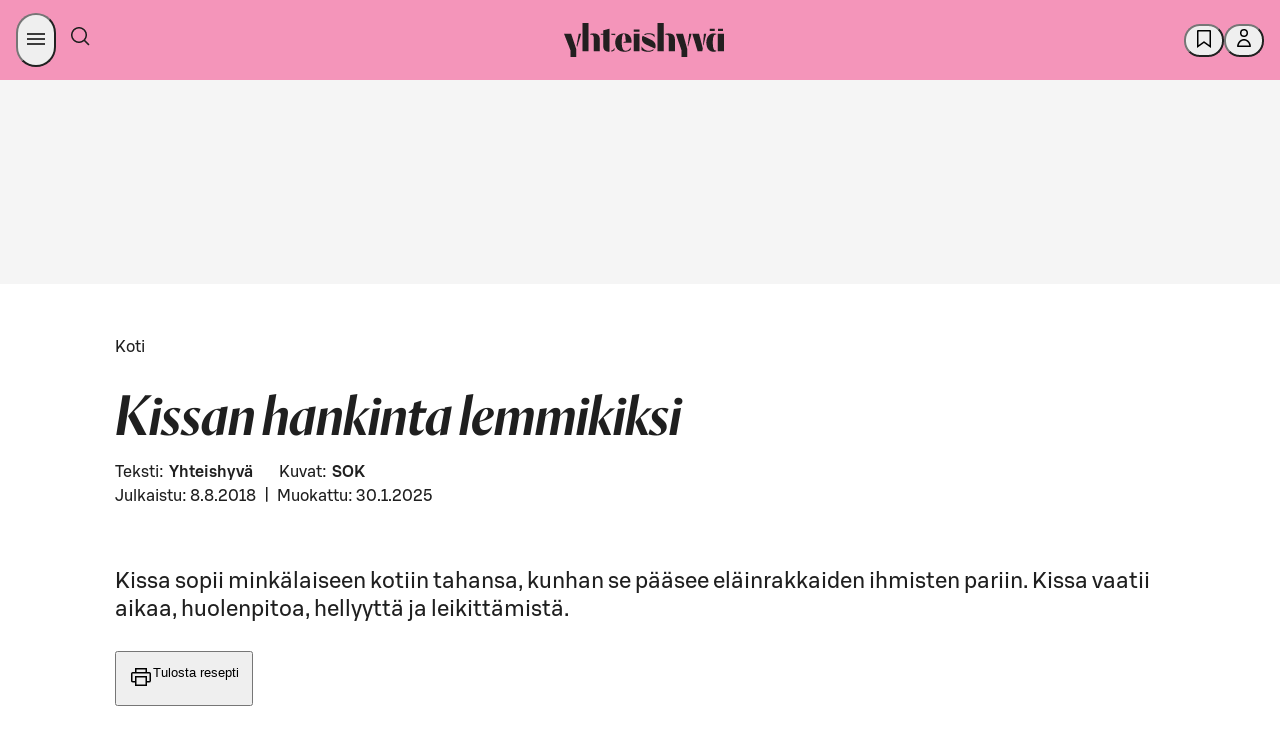

--- FILE ---
content_type: application/javascript
request_url: https://yhteishyva.fi/_next/static/chunks/1845.7348fe0497810051.js
body_size: 3243
content:
(self.webpackChunk_N_E=self.webpackChunk_N_E||[]).push([[1845,3032,9229],{5897:(e,t,n)=>{"use strict";n.d(t,{A:()=>h,Z:()=>u});var i=n(16053),r=n(91544),a=n.n(r),l=n(78843),o=n(18142),s=n(40643),d=n(34087);let c=24,u=e=>!a()(e)||0===e.length||e.length>=2?o.cM.any:e[0],h=async({contentType:e,languageCode:t,searchTags:n,cursor:r,itemsToLoadAtOnce:a=c,order:o,format:u,includeRatingStats:h=!0})=>{let f=Object.assign({cursor:r,categories:n?n.replace(/-/g,","):null,limit:a},o?{order:o}:null,u?{format:u}:null);switch(e){case"article":return await l.A.findCombinedArticles(t,d.A,await d.A.findConfiguration(),f);case"recipe":return await i.Ay.findRecipes(t,await d.A.findConfiguration(),f,h);default:return await s.A.search(t,f,h)}}},14126:(e,t,n)=>{var i=n(86891),r=n(70917);e.exports=function(e){return i(r(e))}},17806:e=>{var t=Math.floor,n=Math.random;e.exports=function(e,i){return e+t(n()*(i-e+1))}},22734:(e,t,n)=>{"use strict";n.d(t,{A:()=>c});var i=n(87011),r=n(93096),a=n(92424),l=n(6029),o=n(55729),s=n(86195);let d={size:"24"},c=(0,o.forwardRef)((e,t)=>{var{size:n=d.size}=e,o=(0,a._)(e,["size"]);return"24"===n?(0,l.jsx)(s.I,(0,r._)((0,i._)({svg:(0,l.jsx)("svg",{fill:"none",xmlns:"http://www.w3.org/2000/svg",viewBox:"0 0 24 24",children:(0,l.jsx)("path",{d:"M5.812 11.25h15.19v1.5H5.811l4.72 4.72-1.061 1.06L2.94 12l6.53-6.53 1.06 1.06z",fill:"currentColor",fillRule:"evenodd"})}),height:"24",width:"24"},o),{ref:t})):(0,l.jsx)(s.I,(0,r._)((0,i._)({svg:(0,l.jsx)("svg",{fill:"none",xmlns:"http://www.w3.org/2000/svg",viewBox:"0 0 16 16",children:(0,l.jsx)("path",{d:"M4.811 7.25h9.19v1.5H4.81l2.72 2.72-1.06 1.06L1.94 8l4.53-4.53 1.061 1.06z",fill:"currentColor",fillRule:"evenodd"})}),height:"16",width:"16"},o),{ref:t}))})},25650:(e,t,n)=>{var i=n(97722),r=n(86891);e.exports=function(e){return r(i(e))}},38867:(e,t,n)=>{var i=n(19962),r=n(70930),a=n(5549);e.exports=function(e){return e&&e.length?i(e,a,r):void 0}},41253:(e,t,n)=>{"use strict";n.d(t,{K_:()=>c,WN:()=>o,fw:()=>s,ru:()=>d});var i=n(94145),r=n(54697),a=n(6897);let l=i.Ay.div.withConfig({componentId:"sc-6806fdb6-0"})(["margin-left:auto;margin-right:auto;contain:layout;width:100%;@media only screen and (max-width:","){width:calc(100% - ",") !important;}@media only screen and (max-width:","){width:calc(100% - ",") !important;}@media only screen and (max-width:","){width:100% !important;}@media only screen and (max-width:","){width:100% !important;}"],r.f.laptopBreakpoint,a.Lm,r.f.laptopSmallBreakpoint,a.Ny,r.f.tabletBreakpoint,r.f.mobile),o=(0,i.Ay)(l).withConfig({componentId:"sc-6806fdb6-1"})(["width:calc(100% - ",");max-width:",";"],a.Lm,r.f.maxWidth),s=(0,i.Ay)(o).withConfig({componentId:"sc-6806fdb6-2"})(["height:100%;display:block;"]),d=i.Ay.div.withConfig({componentId:"sc-6806fdb6-3"})(["width:100%;background-color:",";padding-bottom:",";"],e=>e.$backgroundColor?e.$backgroundColor:"unset",a.ju),c=i.Ay.div.withConfig({componentId:"sc-6806fdb6-4"})(["width:100%;padding-bottom:",";border-bottom:"," solid ",";background-color:",";"],a.ju,a.j5,e=>e.theme.colors.SDS_BRAND_BUTTON_COLOR_BACKGROUND_INVERSE_NEUTRAL_ACTIVE,e=>e.$backgroundColor?e.$backgroundColor:"unset")},70532:(e,t,n)=>{"use strict";n.d(t,{D:()=>c});var i=n(87011),r=n(93096),a=n(92424),l=n(6029),o=n(55729),s=n(86195);let d={size:"24"},c=(0,o.forwardRef)((e,t)=>{var{size:n=d.size}=e,o=(0,a._)(e,["size"]);return"24"===n?(0,l.jsx)(s.I,(0,r._)((0,i._)({svg:(0,l.jsx)("svg",{fill:"none",xmlns:"http://www.w3.org/2000/svg",viewBox:"0 0 24 24",children:(0,l.jsx)("path",{d:"M18.19 12.75H3v-1.5h15.19l-4.72-4.72 1.06-1.06L21.06 12l-6.53 6.53-1.06-1.06z",fill:"currentColor",fillRule:"evenodd"})}),height:"24",width:"24"},o),{ref:t})):(0,l.jsx)(s.I,(0,r._)((0,i._)({svg:(0,l.jsx)("svg",{fill:"none",xmlns:"http://www.w3.org/2000/svg",viewBox:"0 0 16 16",children:(0,l.jsx)("path",{d:"M11.19 8.75H2v-1.5h9.19L8.47 4.53l1.06-1.06L14.06 8l-4.53 4.53-1.06-1.06z",fill:"currentColor",fillRule:"evenodd"})}),height:"16",width:"16"},o),{ref:t}))})},70917:(e,t,n)=>{var i=n(74283),r=n(87567);e.exports=function(e){return null==e?[]:i(e,r(e))}},70930:e=>{e.exports=function(e,t){return e>t}},74283:(e,t,n)=>{var i=n(88601);e.exports=function(e,t){return i(t,function(t){return e[t]})}},84946:(e,t,n)=>{"use strict";n.r(t),n.d(t,{default:()=>f,toMinimalContentItem:()=>h});var i=n(87011),r=n(6029);n(55729);var a=n(89229),l=n(32533),o=n(34087),s=n(8605),d=n(96104),c=n.n(d);let u=e=>e.content&&0!==e.content.length?(0,r.jsx)(l.PopularContentView,(0,i._)({type:"nativeArticles"},e)):null;function h(e){var t,n,i,r,a,l,o;return{_type:e._type,_id:e._id,name:e.name,media:null!=(t=e.media)?t:[],categories:null!=(n=e.categories)?n:{},branding:null!=(i=e.branding)?i:null,path:null!=(r=e.path)?r:null,socialMediaName:null!=(a=e.socialMediaName)?a:null,tags:null!=(l=e.tags)?l:[],story:null!=(o=e.story)?o:null}}u.resolveData=async({componentData:e,language:t})=>{let{contentIds:n}=e;if(!(null==n?void 0:n.length))return{};let[i,r]=await Promise.all([(0,a.findByContentId)(n,t,!0),o.A.findConfiguration()]),l=i.filter(e=>e.media&&e.media.some(e=>"image"===e._type)),d=c()(l.map(h));return{content:(0,s.A)(d,r)}};let f=u},86891:(e,t,n)=>{var i=n(17806);e.exports=function(e,t){var n=-1,r=e.length,a=r-1;for(t=void 0===t?r:t;++n<t;){var l=i(n,a),o=e[l];e[l]=e[n],e[n]=o}return e.length=t,e}},89229:(e,t,n)=>{"use strict";n.r(t),n.d(t,{default:()=>v,findByContentId:()=>m});var i=n(6029);n(55729);var r=n(5897),a=n(40643),l=n(5452),o=n(40065),s=n(40384),d=n(73670),c=n(41253),u=n(32738);let h=({contentItems:e,title:t})=>e&&0!==e.length?(0,i.jsx)(c.K_,{children:(0,i.jsx)(c.WN,{children:(0,i.jsx)("div",{className:"content-component",children:(0,i.jsxs)("div",{className:"content-item-recommendations",children:[t&&(0,i.jsx)("div",{className:"title",children:(0,i.jsx)("h2",{className:"main",children:t})}),(0,i.jsx)(d.NU.Provider,{value:n=>()=>f(t,n,e.indexOf(n)),children:(0,i.jsx)(u.s.Provider,{value:!0,children:(0,i.jsx)(s.MV,{items:e,width:{defaultImageWidthVw:50,sizes:[{maxWidthPx:o.tm.maxWidth,imageWidthVw:40}]},isManagedPageComponent:!0})})})]})})})}):null,f=(e,t,n)=>((0,l.BI)({event:"recommendation",category:"content_recommendation",action:"contentComponent",label:"",component:e,sequence:(n+1).toString(),title:t.name,id:t._id}),!0),m=async(e,t,n=!0)=>{if(e&&e.length>0){let i=(await a.A.search(t,{ids:e.join(","),format:"full"})).results.filter(t=>e.indexOf(t._id)>=0);return!0===n&&(i=i.sort((t,n)=>e.indexOf(t._id)-e.indexOf(n._id))),i}return[]},g=async(e,t,n,i)=>{if(e&&e.length>0&&t<5){let t=e.join(",");return(await (0,r.A)({languageCode:n,searchTags:t,itemsToLoadAtOnce:5,contentType:(0,r.Z)(i),format:"contentItem"})).results}return[]};h.resolveData=async({componentData:e,language:t})=>{let{categories:n,contentTypes:i,contentIds:r}=e,a=r?r.length:0,[l,o]=await Promise.all([m(r,t),g(n,a,t,i)]);return{contentItems:[].concat(l).concat(o).filter(e=>e.media&&e.media.filter(e=>"image"===e._type).length>0).slice(0,5)}};let v=h},91431:(e,t,n)=>{"use strict";n.r(t),n.d(t,{NativeContentContext:()=>w,NativeContentContextProvider:()=>p,useNativeContent:()=>x});var i=n(87011),r=n(93096),a=n(6029),l=n(55729),o=n(270),s=n(58677),d=n(35086);let c=async e=>"function"==typeof e.findContentfulEntriesViaGraphQL?await e.findContentfulEntriesViaGraphQL("getFooterData"):await (0,s.u)((0,d.k)("/api/data/contentful-queries/getHighlightedNatives"));(0,o.J1)`
  query GetHighlightedNatives {
    pageCollection(where: { path: "/" }) {
      items {
        componentsCollection {
          items {
            ... on NativeArticlesCarousel {
              sys {
                id
              }
              contentIds
            }
          }
        }
      }
    }
  }
`;var u=n(34087),h=n(89229),f=n(96104),m=n.n(f),g=n(84946);let v=[],w=(0,l.createContext)({nativeItems:v,getNextAd:()=>{},placeNativesInContent:async(e,t)=>e}),p=({children:e})=>{let[t,n]=(0,l.useState)(v),o=(0,l.useRef)(0),s=(0,l.useRef)(null),d=(0,l.useCallback)(async()=>{let e,t=await c(u.A);n((e=(await (0,h.findByContentId)(t.contentIds,"fi-FI",!0)).filter(e=>e.media&&e.media.some(e=>"image"===e._type)),m()(e.map(e=>(0,r._)((0,i._)({},(0,g.toMinimalContentItem)(e)),{isPlacedNative:!0})))))},[]);(0,l.useEffect)(()=>{(async()=>{try{await d()}catch(e){throw Error("object"==typeof e&&e&&"message"in e?String(e.message):"Failed to fetch highlighted natives")}})()},[d]);let f=(0,l.useCallback)(e=>{if(0===t.length||e<=0)return[];let n=[];for(let i=0;i<e;i+=1){let e=o.current%t.length;n.push(t[e]),o.current=(o.current+1)%t.length}return n},[t]),p=(0,l.useCallback)(()=>{var e;return null!=(e=f(1)[0])?e:null},[f]),x=(0,l.useCallback)((e,t)=>{if(!t||0===t.length)return e;let n=f(t.length);if(n.length!==t.length)return e;let i=e;return[...t].sort((e,t)=>e-t).forEach((e,t)=>{i=i.toSpliced(e,0,n[t])}),i},[f]),C=(0,l.useCallback)(async(e,n)=>(t.length>0||(null===s.current&&(s.current=d().finally(()=>{s.current=null})),await s.current),x(e,n)),[t.length,x,d]);return(0,a.jsx)(w.Provider,{value:{nativeItems:t,getNextAd:p,placeNativesInContent:C},children:e})},x=()=>{let e=(0,l.useContext)(w);if(!e)throw Error("useNativeContent must be used within NativeContentContextProvider");return e}},96104:(e,t,n)=>{var i=n(25650),r=n(14126),a=n(91544);e.exports=function(e){return(a(e)?i:r)(e)}}}]);

--- FILE ---
content_type: application/javascript
request_url: https://yhteishyva.fi/_next/static/chunks/5877-b2743f646270cbb1.js
body_size: 9653
content:
(self.webpackChunk_N_E=self.webpackChunk_N_E||[]).push([[5877],{270:(e,t,i)=>{"use strict";i.d(t,{J1:()=>j});var n,r,s,a,o=function(){return(o=Object.assign||function(e){for(var t,i=1,n=arguments.length;i<n;i++)for(var r in t=arguments[i])Object.prototype.hasOwnProperty.call(t,r)&&(e[r]=t[r]);return e}).apply(this,arguments)};Object.create;Object.create,"function"==typeof SuppressedError&&SuppressedError;let l=/\r\n|[\n\r]/g;function c(e,t){let i=0,n=1;for(let r of e.body.matchAll(l)){if("number"==typeof r.index||function(e,t){if(!e)throw Error("Unexpected invariant triggered.")}(!1),r.index>=t)break;i=r.index+r[0].length,n+=1}return{line:n,column:t+1-i}}function u(e,t){let i=e.locationOffset.column-1,n="".padStart(i)+e.body,r=t.line-1,s=e.locationOffset.line-1,a=t.line+s,o=1===t.line?i:0,l=t.column+o,c=`${e.name}:${a}:${l}
`,u=n.split(/\r\n|[\n\r]/g),d=u[r];if(d.length>120){let e=Math.floor(l/80),t=[];for(let e=0;e<d.length;e+=80)t.push(d.slice(e,e+80));return c+h([[`${a} |`,t[0]],...t.slice(1,e+1).map(e=>["|",e]),["|","^".padStart(l%80)],["|",t[e+1]]])}return c+h([[`${a-1} |`,u[r-1]],[`${a} |`,d],["|","^".padStart(l)],[`${a+1} |`,u[r+1]]])}function h(e){let t=e.filter(([e,t])=>void 0!==t),i=Math.max(...t.map(([e])=>e.length));return t.map(([e,t])=>e.padStart(i)+(t?" "+t:"")).join("\n")}class d extends Error{constructor(e,...t){var i,n,r;let{nodes:s,source:a,positions:o,path:l,originalError:u,extensions:h}=function(e){let t=e[0];return null==t||"kind"in t||"length"in t?{nodes:t,source:e[1],positions:e[2],path:e[3],originalError:e[4],extensions:e[5]}:t}(t);super(e),this.name="GraphQLError",this.path=null!=l?l:void 0,this.originalError=null!=u?u:void 0,this.nodes=p(Array.isArray(s)?s:s?[s]:void 0);let E=p(null==(i=this.nodes)?void 0:i.map(e=>e.loc).filter(e=>null!=e));this.source=null!=a?a:null==E||null==(n=E[0])?void 0:n.source,this.positions=null!=o?o:null==E?void 0:E.map(e=>e.start),this.locations=o&&a?o.map(e=>c(a,e)):null==E?void 0:E.map(e=>c(e.source,e.start));let f=!function(e){return"object"==typeof e&&null!==e}(null==u?void 0:u.extensions)||null==u?void 0:u.extensions;this.extensions=null!=(r=null!=h?h:f)?r:Object.create(null),Object.defineProperties(this,{message:{writable:!0,enumerable:!0},name:{enumerable:!1},nodes:{enumerable:!1},source:{enumerable:!1},positions:{enumerable:!1},originalError:{enumerable:!1}}),null!=u&&u.stack?Object.defineProperty(this,"stack",{value:u.stack,writable:!0,configurable:!0}):Error.captureStackTrace?Error.captureStackTrace(this,d):Object.defineProperty(this,"stack",{value:Error().stack,writable:!0,configurable:!0})}get[Symbol.toStringTag](){return"GraphQLError"}toString(){let e=this.message;if(this.nodes)for(let i of this.nodes){var t;i.loc&&(e+="\n\n"+u((t=i.loc).source,c(t.source,t.start)))}else if(this.source&&this.locations)for(let t of this.locations)e+="\n\n"+u(this.source,t);return e}toJSON(){let e={message:this.message};return null!=this.locations&&(e.locations=this.locations),null!=this.path&&(e.path=this.path),null!=this.extensions&&Object.keys(this.extensions).length>0&&(e.extensions=this.extensions),e}}function p(e){return void 0===e||0===e.length?void 0:e}function E(e,t,i){return new d(`Syntax Error: ${i}`,{source:e,positions:[t]})}class f{constructor(e,t,i){this.start=e.start,this.end=t.end,this.startToken=e,this.endToken=t,this.source=i}get[Symbol.toStringTag](){return"Location"}toJSON(){return{start:this.start,end:this.end}}}class N{constructor(e,t,i,n,r,s){this.kind=e,this.start=t,this.end=i,this.line=n,this.column=r,this.value=s,this.prev=null,this.next=null}get[Symbol.toStringTag](){return"Token"}toJSON(){return{kind:this.kind,value:this.value,line:this.line,column:this.column}}}function T(e){return e>=48&&e<=57}function m(e){return e>=97&&e<=122||e>=65&&e<=90}function I(e){return m(e)||95===e}!function(e){e.QUERY="query",e.MUTATION="mutation",e.SUBSCRIPTION="subscription"}(n||(n={})),function(e){e.QUERY="QUERY",e.MUTATION="MUTATION",e.SUBSCRIPTION="SUBSCRIPTION",e.FIELD="FIELD",e.FRAGMENT_DEFINITION="FRAGMENT_DEFINITION",e.FRAGMENT_SPREAD="FRAGMENT_SPREAD",e.INLINE_FRAGMENT="INLINE_FRAGMENT",e.VARIABLE_DEFINITION="VARIABLE_DEFINITION",e.SCHEMA="SCHEMA",e.SCALAR="SCALAR",e.OBJECT="OBJECT",e.FIELD_DEFINITION="FIELD_DEFINITION",e.ARGUMENT_DEFINITION="ARGUMENT_DEFINITION",e.INTERFACE="INTERFACE",e.UNION="UNION",e.ENUM="ENUM",e.ENUM_VALUE="ENUM_VALUE",e.INPUT_OBJECT="INPUT_OBJECT",e.INPUT_FIELD_DEFINITION="INPUT_FIELD_DEFINITION"}(r||(r={})),function(e){e.NAME="Name",e.DOCUMENT="Document",e.OPERATION_DEFINITION="OperationDefinition",e.VARIABLE_DEFINITION="VariableDefinition",e.SELECTION_SET="SelectionSet",e.FIELD="Field",e.ARGUMENT="Argument",e.FRAGMENT_SPREAD="FragmentSpread",e.INLINE_FRAGMENT="InlineFragment",e.FRAGMENT_DEFINITION="FragmentDefinition",e.VARIABLE="Variable",e.INT="IntValue",e.FLOAT="FloatValue",e.STRING="StringValue",e.BOOLEAN="BooleanValue",e.NULL="NullValue",e.ENUM="EnumValue",e.LIST="ListValue",e.OBJECT="ObjectValue",e.OBJECT_FIELD="ObjectField",e.DIRECTIVE="Directive",e.NAMED_TYPE="NamedType",e.LIST_TYPE="ListType",e.NON_NULL_TYPE="NonNullType",e.SCHEMA_DEFINITION="SchemaDefinition",e.OPERATION_TYPE_DEFINITION="OperationTypeDefinition",e.SCALAR_TYPE_DEFINITION="ScalarTypeDefinition",e.OBJECT_TYPE_DEFINITION="ObjectTypeDefinition",e.FIELD_DEFINITION="FieldDefinition",e.INPUT_VALUE_DEFINITION="InputValueDefinition",e.INTERFACE_TYPE_DEFINITION="InterfaceTypeDefinition",e.UNION_TYPE_DEFINITION="UnionTypeDefinition",e.ENUM_TYPE_DEFINITION="EnumTypeDefinition",e.ENUM_VALUE_DEFINITION="EnumValueDefinition",e.INPUT_OBJECT_TYPE_DEFINITION="InputObjectTypeDefinition",e.DIRECTIVE_DEFINITION="DirectiveDefinition",e.SCHEMA_EXTENSION="SchemaExtension",e.SCALAR_TYPE_EXTENSION="ScalarTypeExtension",e.OBJECT_TYPE_EXTENSION="ObjectTypeExtension",e.INTERFACE_TYPE_EXTENSION="InterfaceTypeExtension",e.UNION_TYPE_EXTENSION="UnionTypeExtension",e.ENUM_TYPE_EXTENSION="EnumTypeExtension",e.INPUT_OBJECT_TYPE_EXTENSION="InputObjectTypeExtension"}(s||(s={})),!function(e){e.SOF="<SOF>",e.EOF="<EOF>",e.BANG="!",e.DOLLAR="$",e.AMP="&",e.PAREN_L="(",e.PAREN_R=")",e.SPREAD="...",e.COLON=":",e.EQUALS="=",e.AT="@",e.BRACKET_L="[",e.BRACKET_R="]",e.BRACE_L="{",e.PIPE="|",e.BRACE_R="}",e.NAME="Name",e.INT="Int",e.FLOAT="Float",e.STRING="String",e.BLOCK_STRING="BlockString",e.COMMENT="Comment"}(a||(a={}));class _{constructor(e){let t=new N(a.SOF,0,0,0,0);this.source=e,this.lastToken=t,this.token=t,this.line=1,this.lineStart=0}get[Symbol.toStringTag](){return"Lexer"}advance(){return this.lastToken=this.token,this.token=this.lookahead()}lookahead(){let e=this.token;if(e.kind!==a.EOF)do if(e.next)e=e.next;else{let t=function(e,t){let i=e.source.body,n=i.length,r=t;for(;r<n;){let t=i.charCodeAt(r);switch(t){case 65279:case 9:case 32:case 44:++r;continue;case 10:++r,++e.line,e.lineStart=r;continue;case 13:10===i.charCodeAt(r+1)?r+=2:++r,++e.line,e.lineStart=r;continue;case 35:return function(e,t){let i=e.source.body,n=i.length,r=t+1;for(;r<n;){let e=i.charCodeAt(r);if(10===e||13===e)break;if(x(e))++r;else if(A(i,r))r+=2;else break}return b(e,a.COMMENT,t,r,i.slice(t+1,r))}(e,r);case 33:return b(e,a.BANG,r,r+1);case 36:return b(e,a.DOLLAR,r,r+1);case 38:return b(e,a.AMP,r,r+1);case 40:return b(e,a.PAREN_L,r,r+1);case 41:return b(e,a.PAREN_R,r,r+1);case 46:if(46===i.charCodeAt(r+1)&&46===i.charCodeAt(r+2))return b(e,a.SPREAD,r,r+3);break;case 58:return b(e,a.COLON,r,r+1);case 61:return b(e,a.EQUALS,r,r+1);case 64:return b(e,a.AT,r,r+1);case 91:return b(e,a.BRACKET_L,r,r+1);case 93:return b(e,a.BRACKET_R,r,r+1);case 123:return b(e,a.BRACE_L,r,r+1);case 124:return b(e,a.PIPE,r,r+1);case 125:return b(e,a.BRACE_R,r,r+1);case 34:if(34===i.charCodeAt(r+1)&&34===i.charCodeAt(r+2))return function(e,t){let i=e.source.body,n=i.length,r=e.lineStart,s=t+3,o=s,l="",c=[];for(;s<n;){let n=i.charCodeAt(s);if(34===n&&34===i.charCodeAt(s+1)&&34===i.charCodeAt(s+2)){l+=i.slice(o,s),c.push(l);let n=b(e,a.BLOCK_STRING,t,s+3,(function(e){var t,i;let n=Number.MAX_SAFE_INTEGER,r=null,s=-1;for(let t=0;t<e.length;++t){let a=e[t],o=function(e){var t;let i=0;for(;i<e.length&&(9===(t=e.charCodeAt(i))||32===t);)++i;return i}(a);o!==a.length&&(r=null!=(i=r)?i:t,s=t,0!==t&&o<n&&(n=o))}return e.map((e,t)=>0===t?e:e.slice(n)).slice(null!=(t=r)?t:0,s+1)})(c).join("\n"));return e.line+=c.length-1,e.lineStart=r,n}if(92===n&&34===i.charCodeAt(s+1)&&34===i.charCodeAt(s+2)&&34===i.charCodeAt(s+3)){l+=i.slice(o,s),o=s+1,s+=4;continue}if(10===n||13===n){l+=i.slice(o,s),c.push(l),13===n&&10===i.charCodeAt(s+1)?s+=2:++s,l="",o=s,r=s;continue}if(x(n))++s;else if(A(i,s))s+=2;else throw E(e.source,s,`Invalid character within String: ${v(e,s)}.`)}throw E(e.source,s,"Unterminated string.")}(e,r);return function(e,t){let i=e.source.body,n=i.length,r=t+1,s=r,o="";for(;r<n;){let n=i.charCodeAt(r);if(34===n)return o+=i.slice(s,r),b(e,a.STRING,t,r+1,o);if(92===n){o+=i.slice(s,r);let t=117===i.charCodeAt(r+1)?123===i.charCodeAt(r+2)?function(e,t){let i=e.source.body,n=0,r=3;for(;r<12;){let e=i.charCodeAt(t+r++);if(125===e){if(r<5||!x(n))break;return{value:String.fromCodePoint(n),size:r}}if((n=n<<4|y(e))<0)break}throw E(e.source,t,`Invalid Unicode escape sequence: "${i.slice(t,t+r)}".`)}(e,r):function(e,t){let i=e.source.body,n=D(i,t+2);if(x(n))return{value:String.fromCodePoint(n),size:6};if(k(n)&&92===i.charCodeAt(t+6)&&117===i.charCodeAt(t+7)){let e=D(i,t+8);if(O(e))return{value:String.fromCodePoint(n,e),size:12}}throw E(e.source,t,`Invalid Unicode escape sequence: "${i.slice(t,t+6)}".`)}(e,r):function(e,t){let i=e.source.body;switch(i.charCodeAt(t+1)){case 34:return{value:'"',size:2};case 92:return{value:"\\",size:2};case 47:return{value:"/",size:2};case 98:return{value:"\b",size:2};case 102:return{value:"\f",size:2};case 110:return{value:"\n",size:2};case 114:return{value:"\r",size:2};case 116:return{value:"	",size:2}}throw E(e.source,t,`Invalid character escape sequence: "${i.slice(t,t+2)}".`)}(e,r);o+=t.value,r+=t.size,s=r;continue}if(10===n||13===n)break;if(x(n))++r;else if(A(i,r))r+=2;else throw E(e.source,r,`Invalid character within String: ${v(e,r)}.`)}throw E(e.source,r,"Unterminated string.")}(e,r)}if(T(t)||45===t)return function(e,t,i){let n=e.source.body,r=t,s=i,o=!1;if(45===s&&(s=n.charCodeAt(++r)),48===s){if(T(s=n.charCodeAt(++r)))throw E(e.source,r,`Invalid number, unexpected digit after 0: ${v(e,r)}.`)}else r=g(e,r,s),s=n.charCodeAt(r);if(46===s&&(o=!0,s=n.charCodeAt(++r),r=g(e,r,s),s=n.charCodeAt(r)),(69===s||101===s)&&(o=!0,(43===(s=n.charCodeAt(++r))||45===s)&&(s=n.charCodeAt(++r)),r=g(e,r,s),s=n.charCodeAt(r)),46===s||I(s))throw E(e.source,r,`Invalid number, expected digit but got: ${v(e,r)}.`);return b(e,o?a.FLOAT:a.INT,t,r,n.slice(t,r))}(e,r,t);if(I(t))return function(e,t){let i=e.source.body,n=i.length,r=t+1;for(;r<n;){var s;if(m(s=i.charCodeAt(r))||T(s)||95===s)++r;else break}return b(e,a.NAME,t,r,i.slice(t,r))}(e,r);throw E(e.source,r,39===t?"Unexpected single quote character ('), did you mean to use a double quote (\")?":x(t)||A(i,r)?`Unexpected character: ${v(e,r)}.`:`Invalid character: ${v(e,r)}.`)}return b(e,a.EOF,n,n)}(this,e.end);e.next=t,t.prev=e,e=t}while(e.kind===a.COMMENT);return e}}function x(e){return e>=0&&e<=55295||e>=57344&&e<=1114111}function A(e,t){return k(e.charCodeAt(t))&&O(e.charCodeAt(t+1))}function k(e){return e>=55296&&e<=56319}function O(e){return e>=56320&&e<=57343}function v(e,t){let i=e.source.body.codePointAt(t);if(void 0===i)return a.EOF;if(i>=32&&i<=126){let e=String.fromCodePoint(i);return'"'===e?"'\"'":`"${e}"`}return"U+"+i.toString(16).toUpperCase().padStart(4,"0")}function b(e,t,i,n,r){let s=e.line,a=1+i-e.lineStart;return new N(t,i,n,s,a,r)}function g(e,t,i){if(!T(i))throw E(e.source,t,`Invalid number, expected digit but got: ${v(e,t)}.`);let n=e.source.body,r=t+1;for(;T(n.charCodeAt(r));)++r;return r}function D(e,t){return y(e.charCodeAt(t))<<12|y(e.charCodeAt(t+1))<<8|y(e.charCodeAt(t+2))<<4|y(e.charCodeAt(t+3))}function y(e){return e>=48&&e<=57?e-48:e>=65&&e<=70?e-55:e>=97&&e<=102?e-87:-1}function C(e,t){if(!e)throw Error(t)}function S(e,t){switch(typeof e){case"string":return JSON.stringify(e);case"function":return e.name?`[function ${e.name}]`:"[function]";case"object":return function(e,t){if(null===e)return"null";if(t.includes(e))return"[Circular]";let i=[...t,e];if("function"==typeof e.toJSON){let t=e.toJSON();if(t!==e)return"string"==typeof t?t:S(t,i)}else if(Array.isArray(e)){var n=e,r=i;if(0===n.length)return"[]";if(r.length>2)return"[Array]";let t=Math.min(10,n.length),s=n.length-t,a=[];for(let e=0;e<t;++e)a.push(S(n[e],r));return 1===s?a.push("... 1 more item"):s>1&&a.push(`... ${s} more items`),"["+a.join(", ")+"]"}var s=e,a=i;let o=Object.entries(s);return 0===o.length?"{}":a.length>2?"["+function(e){let t=Object.prototype.toString.call(e).replace(/^\[object /,"").replace(/]$/,"");if("Object"===t&&"function"==typeof e.constructor){let t=e.constructor.name;if("string"==typeof t&&""!==t)return t}return t}(s)+"]":"{ "+o.map(([e,t])=>e+": "+S(t,a)).join(", ")+" }"}(e,t);default:return String(e)}}let R=globalThis.process&&1?function(e,t){return e instanceof t}:function(e,t){if(e instanceof t)return!0;if("object"==typeof e&&null!==e){var i;let n=t.prototype[Symbol.toStringTag];if(n===(Symbol.toStringTag in e?e[Symbol.toStringTag]:null==(i=e.constructor)?void 0:i.name)){let t=S(e,[]);throw Error(`Cannot use ${n} "${t}" from another module or realm.

Ensure that there is only one instance of "graphql" in the node_modules
directory. If different versions of "graphql" are the dependencies of other
relied on modules, use "resolutions" to ensure only one version is installed.

https://yarnpkg.com/en/docs/selective-version-resolutions

Duplicate "graphql" modules cannot be used at the same time since different
versions may have different capabilities and behavior. The data from one
version used in the function from another could produce confusing and
spurious results.`)}}return!1};class L{constructor(e,t="GraphQL request",i={line:1,column:1}){"string"==typeof e||C(!1,`Body must be a string. Received: ${S(e,[])}.`),this.body=e,this.name=t,this.locationOffset=i,this.locationOffset.line>0||C(!1,"line in locationOffset is 1-indexed and must be positive."),this.locationOffset.column>0||C(!1,"column in locationOffset is 1-indexed and must be positive.")}get[Symbol.toStringTag](){return"Source"}}class F{constructor(e,t={}){let i=R(e,L)?e:new L(e);this._lexer=new _(i),this._options=t,this._tokenCounter=0}parseName(){let e=this.expectToken(a.NAME);return this.node(e,{kind:s.NAME,value:e.value})}parseDocument(){return this.node(this._lexer.token,{kind:s.DOCUMENT,definitions:this.many(a.SOF,this.parseDefinition,a.EOF)})}parseDefinition(){if(this.peek(a.BRACE_L))return this.parseOperationDefinition();let e=this.peekDescription(),t=e?this._lexer.lookahead():this._lexer.token;if(t.kind===a.NAME){switch(t.value){case"schema":return this.parseSchemaDefinition();case"scalar":return this.parseScalarTypeDefinition();case"type":return this.parseObjectTypeDefinition();case"interface":return this.parseInterfaceTypeDefinition();case"union":return this.parseUnionTypeDefinition();case"enum":return this.parseEnumTypeDefinition();case"input":return this.parseInputObjectTypeDefinition();case"directive":return this.parseDirectiveDefinition()}if(e)throw E(this._lexer.source,this._lexer.token.start,"Unexpected description, descriptions are supported only on type definitions.");switch(t.value){case"query":case"mutation":case"subscription":return this.parseOperationDefinition();case"fragment":return this.parseFragmentDefinition();case"extend":return this.parseTypeSystemExtension()}}throw this.unexpected(t)}parseOperationDefinition(){let e,t=this._lexer.token;if(this.peek(a.BRACE_L))return this.node(t,{kind:s.OPERATION_DEFINITION,operation:n.QUERY,name:void 0,variableDefinitions:[],directives:[],selectionSet:this.parseSelectionSet()});let i=this.parseOperationType();return this.peek(a.NAME)&&(e=this.parseName()),this.node(t,{kind:s.OPERATION_DEFINITION,operation:i,name:e,variableDefinitions:this.parseVariableDefinitions(),directives:this.parseDirectives(!1),selectionSet:this.parseSelectionSet()})}parseOperationType(){let e=this.expectToken(a.NAME);switch(e.value){case"query":return n.QUERY;case"mutation":return n.MUTATION;case"subscription":return n.SUBSCRIPTION}throw this.unexpected(e)}parseVariableDefinitions(){return this.optionalMany(a.PAREN_L,this.parseVariableDefinition,a.PAREN_R)}parseVariableDefinition(){return this.node(this._lexer.token,{kind:s.VARIABLE_DEFINITION,variable:this.parseVariable(),type:(this.expectToken(a.COLON),this.parseTypeReference()),defaultValue:this.expectOptionalToken(a.EQUALS)?this.parseConstValueLiteral():void 0,directives:this.parseConstDirectives()})}parseVariable(){let e=this._lexer.token;return this.expectToken(a.DOLLAR),this.node(e,{kind:s.VARIABLE,name:this.parseName()})}parseSelectionSet(){return this.node(this._lexer.token,{kind:s.SELECTION_SET,selections:this.many(a.BRACE_L,this.parseSelection,a.BRACE_R)})}parseSelection(){return this.peek(a.SPREAD)?this.parseFragment():this.parseField()}parseField(){let e,t,i=this._lexer.token,n=this.parseName();return this.expectOptionalToken(a.COLON)?(e=n,t=this.parseName()):t=n,this.node(i,{kind:s.FIELD,alias:e,name:t,arguments:this.parseArguments(!1),directives:this.parseDirectives(!1),selectionSet:this.peek(a.BRACE_L)?this.parseSelectionSet():void 0})}parseArguments(e){let t=e?this.parseConstArgument:this.parseArgument;return this.optionalMany(a.PAREN_L,t,a.PAREN_R)}parseArgument(e=!1){let t=this._lexer.token,i=this.parseName();return this.expectToken(a.COLON),this.node(t,{kind:s.ARGUMENT,name:i,value:this.parseValueLiteral(e)})}parseConstArgument(){return this.parseArgument(!0)}parseFragment(){let e=this._lexer.token;this.expectToken(a.SPREAD);let t=this.expectOptionalKeyword("on");return!t&&this.peek(a.NAME)?this.node(e,{kind:s.FRAGMENT_SPREAD,name:this.parseFragmentName(),directives:this.parseDirectives(!1)}):this.node(e,{kind:s.INLINE_FRAGMENT,typeCondition:t?this.parseNamedType():void 0,directives:this.parseDirectives(!1),selectionSet:this.parseSelectionSet()})}parseFragmentDefinition(){let e=this._lexer.token;return(this.expectKeyword("fragment"),!0===this._options.allowLegacyFragmentVariables)?this.node(e,{kind:s.FRAGMENT_DEFINITION,name:this.parseFragmentName(),variableDefinitions:this.parseVariableDefinitions(),typeCondition:(this.expectKeyword("on"),this.parseNamedType()),directives:this.parseDirectives(!1),selectionSet:this.parseSelectionSet()}):this.node(e,{kind:s.FRAGMENT_DEFINITION,name:this.parseFragmentName(),typeCondition:(this.expectKeyword("on"),this.parseNamedType()),directives:this.parseDirectives(!1),selectionSet:this.parseSelectionSet()})}parseFragmentName(){if("on"===this._lexer.token.value)throw this.unexpected();return this.parseName()}parseValueLiteral(e){let t=this._lexer.token;switch(t.kind){case a.BRACKET_L:return this.parseList(e);case a.BRACE_L:return this.parseObject(e);case a.INT:return this.advanceLexer(),this.node(t,{kind:s.INT,value:t.value});case a.FLOAT:return this.advanceLexer(),this.node(t,{kind:s.FLOAT,value:t.value});case a.STRING:case a.BLOCK_STRING:return this.parseStringLiteral();case a.NAME:switch(this.advanceLexer(),t.value){case"true":return this.node(t,{kind:s.BOOLEAN,value:!0});case"false":return this.node(t,{kind:s.BOOLEAN,value:!1});case"null":return this.node(t,{kind:s.NULL});default:return this.node(t,{kind:s.ENUM,value:t.value})}case a.DOLLAR:if(e){if(this.expectToken(a.DOLLAR),this._lexer.token.kind===a.NAME){let e=this._lexer.token.value;throw E(this._lexer.source,t.start,`Unexpected variable "$${e}" in constant value.`)}throw this.unexpected(t)}return this.parseVariable();default:throw this.unexpected()}}parseConstValueLiteral(){return this.parseValueLiteral(!0)}parseStringLiteral(){let e=this._lexer.token;return this.advanceLexer(),this.node(e,{kind:s.STRING,value:e.value,block:e.kind===a.BLOCK_STRING})}parseList(e){let t=()=>this.parseValueLiteral(e);return this.node(this._lexer.token,{kind:s.LIST,values:this.any(a.BRACKET_L,t,a.BRACKET_R)})}parseObject(e){let t=()=>this.parseObjectField(e);return this.node(this._lexer.token,{kind:s.OBJECT,fields:this.any(a.BRACE_L,t,a.BRACE_R)})}parseObjectField(e){let t=this._lexer.token,i=this.parseName();return this.expectToken(a.COLON),this.node(t,{kind:s.OBJECT_FIELD,name:i,value:this.parseValueLiteral(e)})}parseDirectives(e){let t=[];for(;this.peek(a.AT);)t.push(this.parseDirective(e));return t}parseConstDirectives(){return this.parseDirectives(!0)}parseDirective(e){let t=this._lexer.token;return this.expectToken(a.AT),this.node(t,{kind:s.DIRECTIVE,name:this.parseName(),arguments:this.parseArguments(e)})}parseTypeReference(){let e,t=this._lexer.token;if(this.expectOptionalToken(a.BRACKET_L)){let i=this.parseTypeReference();this.expectToken(a.BRACKET_R),e=this.node(t,{kind:s.LIST_TYPE,type:i})}else e=this.parseNamedType();return this.expectOptionalToken(a.BANG)?this.node(t,{kind:s.NON_NULL_TYPE,type:e}):e}parseNamedType(){return this.node(this._lexer.token,{kind:s.NAMED_TYPE,name:this.parseName()})}peekDescription(){return this.peek(a.STRING)||this.peek(a.BLOCK_STRING)}parseDescription(){if(this.peekDescription())return this.parseStringLiteral()}parseSchemaDefinition(){let e=this._lexer.token,t=this.parseDescription();this.expectKeyword("schema");let i=this.parseConstDirectives(),n=this.many(a.BRACE_L,this.parseOperationTypeDefinition,a.BRACE_R);return this.node(e,{kind:s.SCHEMA_DEFINITION,description:t,directives:i,operationTypes:n})}parseOperationTypeDefinition(){let e=this._lexer.token,t=this.parseOperationType();this.expectToken(a.COLON);let i=this.parseNamedType();return this.node(e,{kind:s.OPERATION_TYPE_DEFINITION,operation:t,type:i})}parseScalarTypeDefinition(){let e=this._lexer.token,t=this.parseDescription();this.expectKeyword("scalar");let i=this.parseName(),n=this.parseConstDirectives();return this.node(e,{kind:s.SCALAR_TYPE_DEFINITION,description:t,name:i,directives:n})}parseObjectTypeDefinition(){let e=this._lexer.token,t=this.parseDescription();this.expectKeyword("type");let i=this.parseName(),n=this.parseImplementsInterfaces(),r=this.parseConstDirectives(),a=this.parseFieldsDefinition();return this.node(e,{kind:s.OBJECT_TYPE_DEFINITION,description:t,name:i,interfaces:n,directives:r,fields:a})}parseImplementsInterfaces(){return this.expectOptionalKeyword("implements")?this.delimitedMany(a.AMP,this.parseNamedType):[]}parseFieldsDefinition(){return this.optionalMany(a.BRACE_L,this.parseFieldDefinition,a.BRACE_R)}parseFieldDefinition(){let e=this._lexer.token,t=this.parseDescription(),i=this.parseName(),n=this.parseArgumentDefs();this.expectToken(a.COLON);let r=this.parseTypeReference(),o=this.parseConstDirectives();return this.node(e,{kind:s.FIELD_DEFINITION,description:t,name:i,arguments:n,type:r,directives:o})}parseArgumentDefs(){return this.optionalMany(a.PAREN_L,this.parseInputValueDef,a.PAREN_R)}parseInputValueDef(){let e,t=this._lexer.token,i=this.parseDescription(),n=this.parseName();this.expectToken(a.COLON);let r=this.parseTypeReference();this.expectOptionalToken(a.EQUALS)&&(e=this.parseConstValueLiteral());let o=this.parseConstDirectives();return this.node(t,{kind:s.INPUT_VALUE_DEFINITION,description:i,name:n,type:r,defaultValue:e,directives:o})}parseInterfaceTypeDefinition(){let e=this._lexer.token,t=this.parseDescription();this.expectKeyword("interface");let i=this.parseName(),n=this.parseImplementsInterfaces(),r=this.parseConstDirectives(),a=this.parseFieldsDefinition();return this.node(e,{kind:s.INTERFACE_TYPE_DEFINITION,description:t,name:i,interfaces:n,directives:r,fields:a})}parseUnionTypeDefinition(){let e=this._lexer.token,t=this.parseDescription();this.expectKeyword("union");let i=this.parseName(),n=this.parseConstDirectives(),r=this.parseUnionMemberTypes();return this.node(e,{kind:s.UNION_TYPE_DEFINITION,description:t,name:i,directives:n,types:r})}parseUnionMemberTypes(){return this.expectOptionalToken(a.EQUALS)?this.delimitedMany(a.PIPE,this.parseNamedType):[]}parseEnumTypeDefinition(){let e=this._lexer.token,t=this.parseDescription();this.expectKeyword("enum");let i=this.parseName(),n=this.parseConstDirectives(),r=this.parseEnumValuesDefinition();return this.node(e,{kind:s.ENUM_TYPE_DEFINITION,description:t,name:i,directives:n,values:r})}parseEnumValuesDefinition(){return this.optionalMany(a.BRACE_L,this.parseEnumValueDefinition,a.BRACE_R)}parseEnumValueDefinition(){let e=this._lexer.token,t=this.parseDescription(),i=this.parseEnumValueName(),n=this.parseConstDirectives();return this.node(e,{kind:s.ENUM_VALUE_DEFINITION,description:t,name:i,directives:n})}parseEnumValueName(){if("true"===this._lexer.token.value||"false"===this._lexer.token.value||"null"===this._lexer.token.value)throw E(this._lexer.source,this._lexer.token.start,`${w(this._lexer.token)} is reserved and cannot be used for an enum value.`);return this.parseName()}parseInputObjectTypeDefinition(){let e=this._lexer.token,t=this.parseDescription();this.expectKeyword("input");let i=this.parseName(),n=this.parseConstDirectives(),r=this.parseInputFieldsDefinition();return this.node(e,{kind:s.INPUT_OBJECT_TYPE_DEFINITION,description:t,name:i,directives:n,fields:r})}parseInputFieldsDefinition(){return this.optionalMany(a.BRACE_L,this.parseInputValueDef,a.BRACE_R)}parseTypeSystemExtension(){let e=this._lexer.lookahead();if(e.kind===a.NAME)switch(e.value){case"schema":return this.parseSchemaExtension();case"scalar":return this.parseScalarTypeExtension();case"type":return this.parseObjectTypeExtension();case"interface":return this.parseInterfaceTypeExtension();case"union":return this.parseUnionTypeExtension();case"enum":return this.parseEnumTypeExtension();case"input":return this.parseInputObjectTypeExtension()}throw this.unexpected(e)}parseSchemaExtension(){let e=this._lexer.token;this.expectKeyword("extend"),this.expectKeyword("schema");let t=this.parseConstDirectives(),i=this.optionalMany(a.BRACE_L,this.parseOperationTypeDefinition,a.BRACE_R);if(0===t.length&&0===i.length)throw this.unexpected();return this.node(e,{kind:s.SCHEMA_EXTENSION,directives:t,operationTypes:i})}parseScalarTypeExtension(){let e=this._lexer.token;this.expectKeyword("extend"),this.expectKeyword("scalar");let t=this.parseName(),i=this.parseConstDirectives();if(0===i.length)throw this.unexpected();return this.node(e,{kind:s.SCALAR_TYPE_EXTENSION,name:t,directives:i})}parseObjectTypeExtension(){let e=this._lexer.token;this.expectKeyword("extend"),this.expectKeyword("type");let t=this.parseName(),i=this.parseImplementsInterfaces(),n=this.parseConstDirectives(),r=this.parseFieldsDefinition();if(0===i.length&&0===n.length&&0===r.length)throw this.unexpected();return this.node(e,{kind:s.OBJECT_TYPE_EXTENSION,name:t,interfaces:i,directives:n,fields:r})}parseInterfaceTypeExtension(){let e=this._lexer.token;this.expectKeyword("extend"),this.expectKeyword("interface");let t=this.parseName(),i=this.parseImplementsInterfaces(),n=this.parseConstDirectives(),r=this.parseFieldsDefinition();if(0===i.length&&0===n.length&&0===r.length)throw this.unexpected();return this.node(e,{kind:s.INTERFACE_TYPE_EXTENSION,name:t,interfaces:i,directives:n,fields:r})}parseUnionTypeExtension(){let e=this._lexer.token;this.expectKeyword("extend"),this.expectKeyword("union");let t=this.parseName(),i=this.parseConstDirectives(),n=this.parseUnionMemberTypes();if(0===i.length&&0===n.length)throw this.unexpected();return this.node(e,{kind:s.UNION_TYPE_EXTENSION,name:t,directives:i,types:n})}parseEnumTypeExtension(){let e=this._lexer.token;this.expectKeyword("extend"),this.expectKeyword("enum");let t=this.parseName(),i=this.parseConstDirectives(),n=this.parseEnumValuesDefinition();if(0===i.length&&0===n.length)throw this.unexpected();return this.node(e,{kind:s.ENUM_TYPE_EXTENSION,name:t,directives:i,values:n})}parseInputObjectTypeExtension(){let e=this._lexer.token;this.expectKeyword("extend"),this.expectKeyword("input");let t=this.parseName(),i=this.parseConstDirectives(),n=this.parseInputFieldsDefinition();if(0===i.length&&0===n.length)throw this.unexpected();return this.node(e,{kind:s.INPUT_OBJECT_TYPE_EXTENSION,name:t,directives:i,fields:n})}parseDirectiveDefinition(){let e=this._lexer.token,t=this.parseDescription();this.expectKeyword("directive"),this.expectToken(a.AT);let i=this.parseName(),n=this.parseArgumentDefs(),r=this.expectOptionalKeyword("repeatable");this.expectKeyword("on");let o=this.parseDirectiveLocations();return this.node(e,{kind:s.DIRECTIVE_DEFINITION,description:t,name:i,arguments:n,repeatable:r,locations:o})}parseDirectiveLocations(){return this.delimitedMany(a.PIPE,this.parseDirectiveLocation)}parseDirectiveLocation(){let e=this._lexer.token,t=this.parseName();if(Object.prototype.hasOwnProperty.call(r,t.value))return t;throw this.unexpected(e)}node(e,t){return!0!==this._options.noLocation&&(t.loc=new f(e,this._lexer.lastToken,this._lexer.source)),t}peek(e){return this._lexer.token.kind===e}expectToken(e){let t=this._lexer.token;if(t.kind===e)return this.advanceLexer(),t;throw E(this._lexer.source,t.start,`Expected ${P(e)}, found ${w(t)}.`)}expectOptionalToken(e){return this._lexer.token.kind===e&&(this.advanceLexer(),!0)}expectKeyword(e){let t=this._lexer.token;if(t.kind===a.NAME&&t.value===e)this.advanceLexer();else throw E(this._lexer.source,t.start,`Expected "${e}", found ${w(t)}.`)}expectOptionalKeyword(e){let t=this._lexer.token;return t.kind===a.NAME&&t.value===e&&(this.advanceLexer(),!0)}unexpected(e){let t=null!=e?e:this._lexer.token;return E(this._lexer.source,t.start,`Unexpected ${w(t)}.`)}any(e,t,i){this.expectToken(e);let n=[];for(;!this.expectOptionalToken(i);)n.push(t.call(this));return n}optionalMany(e,t,i){if(this.expectOptionalToken(e)){let e=[];do e.push(t.call(this));while(!this.expectOptionalToken(i));return e}return[]}many(e,t,i){this.expectToken(e);let n=[];do n.push(t.call(this));while(!this.expectOptionalToken(i));return n}delimitedMany(e,t){this.expectOptionalToken(e);let i=[];do i.push(t.call(this));while(this.expectOptionalToken(e));return i}advanceLexer(){let{maxTokens:e}=this._options,t=this._lexer.advance();if(void 0!==e&&t.kind!==a.EOF&&(++this._tokenCounter,this._tokenCounter>e))throw E(this._lexer.source,t.start,`Document contains more that ${e} tokens. Parsing aborted.`)}}function w(e){let t=e.value;return P(e.kind)+(null!=t?` "${t}"`:"")}function P(e){return e===a.BANG||e===a.DOLLAR||e===a.AMP||e===a.PAREN_L||e===a.PAREN_R||e===a.SPREAD||e===a.COLON||e===a.EQUALS||e===a.AT||e===a.BRACKET_L||e===a.BRACKET_R||e===a.BRACE_L||e===a.PIPE||e===a.BRACE_R?`"${e}"`:e}var M=new Map,U=new Map,B=!0,V=!1;function K(e){return e.replace(/[\s,]+/g," ").trim()}function j(e){for(var t=[],i=1;i<arguments.length;i++)t[i-1]=arguments[i];"string"==typeof e&&(e=[e]);var n=e[0];return t.forEach(function(t,i){t&&"Document"===t.kind?n+=t.loc.source.body:n+=t,n+=e[i+1]}),function(e){var t=K(e);if(!M.has(t)){var i,n,r,s,a,l=new F(e,{experimentalFragmentVariables:V,allowLegacyFragmentVariables:V}).parseDocument();if(!l||"Document"!==l.kind)throw Error("Not a valid GraphQL document.");M.set(t,((s=new Set((i=new Set,n=[],l.definitions.forEach(function(e){if("FragmentDefinition"===e.kind){var t,r=e.name.value,s=K((t=e.loc).source.body.substring(t.start,t.end)),a=U.get(r);a&&!a.has(s)?B&&console.warn("Warning: fragment with name "+r+" already exists.\ngraphql-tag enforces all fragment names across your application to be unique; read more about\nthis in the docs: http://dev.apollodata.com/core/fragments.html#unique-names"):a||U.set(r,a=new Set),a.add(s),i.has(s)||(i.add(s),n.push(e))}else n.push(e)}),r=o(o({},l),{definitions:n})).definitions)).forEach(function(e){e.loc&&delete e.loc,Object.keys(e).forEach(function(t){var i=e[t];i&&"object"==typeof i&&s.add(i)})}),(a=r.loc)&&(delete a.startToken,delete a.endToken),r))}return M.get(t)}(n)}var G={gql:j,resetCaches:function(){M.clear(),U.clear()},disableFragmentWarnings:function(){B=!1},enableExperimentalFragmentVariables:function(){V=!0},disableExperimentalFragmentVariables:function(){V=!1}};!function(e){e.gql=G.gql,e.resetCaches=G.resetCaches,e.disableFragmentWarnings=G.disableFragmentWarnings,e.enableExperimentalFragmentVariables=G.enableExperimentalFragmentVariables,e.disableExperimentalFragmentVariables=G.disableExperimentalFragmentVariables}(j||(j={})),j.default=j},28017:(e,t,i)=>{"use strict";i.d(t,{Zp:()=>T});var n=i(87011),r=i(93096),s=i(92424),a=i(6029),o=i(55729);let l=(0,i(56437).F)({base:{backgroundColor:"{sds.brand.color.elevation.flat}",border:"transparent",borderRadius:"dynamicBorderRadius({sds.scale.200})",boxSizing:"border-box",display:"block",position:"relative",transition:"box-shadow {sds.motion.duration.fastest} cubic-bezier({sds.motion.easing.linear})","&:focus-within":{outlineOffset:"{sds.space.2}"}},variants:{hasLink:{true:{},false:{}},linkFocusState:{true:{},false:{}},variant:{filled:{},outlined:{border:"{sds.size.border.small} solid {sds.brand.button.color.border.weak.neutral}"},elevated:{backgroundColor:"{sds.brand.color.elevation.low}",boxShadow:"0 {sds.shadow.elevation.low.y} {sds.shadow.elevation.low.blur} 0 rgba(0,0,0,0.16)"},plain:{backgroundColor:"transparent"}},rounding:{rounded:{borderRadius:"{sds.size.border.radius.8}"},sharp:{borderRadius:"{sds.size.border.radius.0}"}},disabled:{true:{opacity:"{sds.misc.alpha.medium}"},false:{}}},defaultVariants:{variant:"outlined"},compoundVariants:[{hasLink:!0,linkFocusState:!1,css:{"&:hover":{backgroundColor:"{sds.brand.color.elevation.high}",boxShadow:"0 {sds.shadow.elevation.high.y} {sds.shadow.elevation.high.blur} 0 rgba(0,0,0,0.16)"},"&:active":{backgroundColor:"{sds.brand.color.elevation.middle}",boxShadow:"0 {sds.shadow.elevation.middle.y} {sds.shadow.elevation.middle.blur} 0 rgba(0,0,0,0.16)"}}},{hasLink:!0,linkFocusState:!1,variant:"plain",css:{"&:hover":{backgroundColor:"sds.brand.button.color.background.filled.neutral.default/sds.misc.alpha.xxsmall",boxShadow:"none"},"&:active":{backgroundColor:"sds.brand.button.color.background.filled.neutral.default/sds.misc.alpha.xsmall",boxShadow:"none"}}},{hasLink:!0,linkFocusState:!0,css:{"&:hover":{boxShadow:"0 0 0 {sds.size.border.large} {sds.brand.color.border.inverse.neutral}, 0 {sds.shadow.elevation.high.y} {sds.shadow.elevation.high.blur} 0 rgba(0,0,0,0.16)"},"&:focus-within":{boxShadow:"0 0 0 {sds.size.border.large} {sds.brand.color.border.inverse.neutral}, 0 {sds.shadow.elevation.middle.y} {sds.shadow.elevation.middle.blur} 0 rgba(0,0,0,0.16)",outline:"{sds.size.border.large} solid {sds.brand.color.border.focus}"}}},{hasLink:!0,linkFocusState:!0,variant:"plain",css:{"&:hover":{boxShadow:"none"},"&:focus-within":{backgroundColor:"sds.brand.button.color.background.filled.neutral.default/sds.misc.alpha.xsmall",boxShadow:"0 0 0 {sds.size.border.large} {sds.brand.color.border.inverse.neutral}",outline:"{sds.size.border.large} solid {sds.brand.color.border.focus}"}}}]});var c=i(15271),u=i(24682),h=i(97133),d=i(90604);let p={variant:"outlined",tagName:"article"},E=["A","BUTTON","DATALIST","OPTION","SELECT","TEXTAREA","INPUT"],f=(0,o.forwardRef)((e,t)=>{let{children:i,className:u,onClick:f,rounding:N,tagName:T=p.tagName,variant:m=p.variant,disabled:I}=e,_=(0,s._)(e,["children","className","onClick","rounding","tagName","variant","disabled"]),x=(0,o.useContext)(c.E),A=null==x?void 0:x.hasLink,k=null==x?void 0:x.linkFocusState,O=(0,h.UP)(t),v=null!=T?T:"article",b=e=>!!e&&e!==O.current&&(!!E.includes(e.nodeName)||b(e.parentElement));return(0,a.jsx)(v,(0,r._)((0,n._)({className:(0,d.cx)(u,l({hasLink:A,linkFocusState:k,rounding:N,variant:m,disabled:I&&"button"===v})),ref:O,onClick:e=>{let t=e.target;O.current&&(t===O.current||O.current.contains(t)&&!b(t))&&((null==x?void 0:x.hasLink)&&(()=>{var e,t,i;(null==(e=null==window?void 0:window.getSelection())?void 0:e.toString())||null==(i=null==(t=null==x?void 0:x.linkRef)?void 0:t.current)||i.click()})(),f&&f(e))}},_),{children:i}))});f.displayName="StyledCard";let N=(0,o.forwardRef)((e,t)=>{var{variant:i,rounding:o,tagName:l,disabled:h}=e,d=(0,s._)(e,["variant","rounding","tagName","disabled"]);let[p,E]=(0,u.f)(),N=(0,r._)((0,n._)({},p),{dispatch:E});return(0,a.jsx)(c.E.Provider,{value:N,children:(0,a.jsx)(f,(0,n._)({ref:t,variant:i,rounding:o,tagName:l,disabled:h},d))})});N.displayName="CardProvider";let T=N},99452:(e,t,i)=>{var n=i(37390),r=i(91544);e.exports=function(e,t,i,s){return null==e?[]:(r(t)||(t=null==t?[]:[t]),r(i=s?void 0:i)||(i=null==i?[]:[i]),n(e,t,i))}}}]);

--- FILE ---
content_type: application/javascript
request_url: https://yhteishyva.fi/_next/static/chunks/pages/%5BarticleCategory%5D/%5BarticleSlug%5D/%5BarticleId%5D-18ef8c4c9554bcdf.js
body_size: 2121
content:
(self.webpackChunk_N_E=self.webpackChunk_N_E||[]).push([[1234],{10873:(e,t,r)=>{"use strict";r.r(t),r.d(t,{articleHasLeadFamlyCampaign:()=>U,categoryResolver:()=>$,default:()=>L});var i=r(87011),a=r(93096),n=r(6029),s=r(55729),l=r(19909),o=r(54865),c=r(89059),d=r(36809),u=r(50004),h=r(78843),m=r(83714),g=r(29970),y=r(29287),f=r(10532),p=r(4861),_=r(91544),x=r.n(_),v=r(72747),C=r(8756),A=r(78030),b=r(34087);let j=/^[a-zA-Z0-9-_.]{1,64}$/;function w(e){if(!e)return null;try{return decodeURI(e)}catch(t){return e}}let k=r(58485),N=r(27051),$=e=>{let t=["El\xe4m\xe4","Ruoka ja reseptit"];if(e.categories){if(e.categories.category&&x()(e.categories.category)){for(let r of e.categories.category)if(t.includes(r))return r}return(0,v.F)(e)}},U=e=>{var t,r;return!![e.body,...null!=(r=null==(t=e.sections)?void 0:t.map(e=>e.body))?r:[]].find(e=>/https:\/\/(yhteishyva|smart-marketing)\.leadfamly\.com\//.test(e))};class I extends s.Component{static async getInitialProps(e){let t,r,{query:n,res:s,asPath:l}=e,c=function(e){let t=null==e?void 0:e.indexOf("?");return t>-1?{path:w(e.substring(0,t)),query:e.substring(t)}:{path:w(e),query:""}}(l),[d,u]=await Promise.all([b.A.findConfiguration(),b.A.findRedirects()]),p=null==u?void 0:u.find(e=>{var t;return null==e||null==(t=e.sourceUrls)?void 0:t.find(e=>decodeURIComponent(e).toLowerCase()===decodeURIComponent(c.path).toLowerCase())});if(p)return await (0,m.A)(`${encodeURI(p.targetUrl)}${c.query}`,s),{};let{articleId:_,articleSlug:x,articleCategory:v}=n;if(!j.test(_)||/[.]{2,}/.test(_))return s&&(s.statusCode=404),{};let C=(0,y.s1)(v),A=await h.A.findArticle(_,C,d);if(!A){if(_.startsWith("05")||_.startsWith("06")){let e=`article-${_.substring(2)}`;return await (0,m.A)(`/${v}/${x}/${e}${c.query}`,s),{}}return s&&(s.statusCode=404),{}}if(!A.branding||!A.branding.commercialPartnership)try{let e=$(A);t=(await h.A.findArticles(C,d,(0,a._)((0,i._)({},e?{categories:e}:{}),{limit:5,order:"newestFirst"}))).results}catch(e){}let k=(0,y.QG)(A,C,v),N=(0,f.A)(A);if(N!==x||k!==v)return(0,m.A)(`/${k}/${N}/${_}${c.query}`,s);try{let e=await (0,o.m)(A);e.length>0&&(r=(0,a._)((0,i._)({},A),{sections:e}))}catch(e){g.A.error(e)}return{languageCode:C,newestArticles:t,article:r||A}}render(){var e,t;let{article:r,languageCode:i,newestArticles:a}=this.props;if(!r)return(0,n.jsx)(d.A,{languageCode:i});let s=(0,c.Ay)(r),o=(null==r?void 0:r.contributors)&&(null==r||null==(e=r.contributors)?void 0:e.map(e=>e.name).join(", "));return(0,n.jsx)(C.x.Provider,{value:r.branding,children:(0,n.jsx)(u.A,{ogType:"article",i18nResources:[{translations:k,namespace:p.ZA},{translations:N,namespace:p.xV}],imageUrl:s.url,imageTitle:s.title,description:r.seoDescription||(0,A.O)(r),authors:o,publisher:null==(t=r.branding)?void 0:t.title,languageCode:i,socialMediaName:r.socialMediaName,title:(0,A.u)(r),containerClass:"ui",showBackground:!1,loadLeadFamlyUtilities:U(r),content_id:r._id,content_type:r._type,children:(0,n.jsx)(l.Ay,{article:r,newestArticles:a})})})}}let L=I},36809:(e,t,r)=>{"use strict";r.d(t,{A:()=>n});var i=r(6029);r(55729);var a=r(71818);let n=({languageCode:e})=>(0,i.jsx)(a.A,{htmlBodyKey:"error.not_found.body",titleKey:"error.not_found.title",languageCode:e})},50209:(e,t,r)=>{(window.__NEXT_P=window.__NEXT_P||[]).push(["/[articleCategory]/[articleSlug]/[articleId]",function(){return r(10873)}])},58485:e=>{let t=[{fi:{talking_points:"Puheenaiheet",see_more_title:"Lis\xe4\xe4 aiheesta",newest_articles:{title:"Uusimmat",advertisement:"Mainos",category_fallback:"Artikkeli"}},sv:{talking_points:"Puheenaiheet",see_more_title:"Lis\xe4\xe4 aiheesta",newest_articles:{title:"Uusimmat",advertisement:"Mainos",category_fallback:"Artikkeli"}}}];e.exports=t.length<=1?t[0]:t},71818:(e,t,r)=>{"use strict";r.d(t,{A:()=>f,O:()=>y});var i=r(6029);r(55729);var a=r(94145),n=r(4861),s=r(50004),l=r(69701),o=r(73251),c=r(73391),d=r(50538),u=r(25450),h=r.n(u),m=r(6897);let g=a.Ay.div.withConfig({componentId:"sc-f89f352c-0"})(["max-width:1200px;margin:0 auto;padding:"," ",";background-color:#ffffff;"],m.KL,m.Ny),y=({htmlBodyKey:e,titleKey:t})=>(0,i.jsx)(l.v.Consumer,{children:({t:r})=>(0,i.jsxs)(g,{className:"error-container",children:[(0,i.jsx)("h1",{className:"error-title",children:r(n.Ct,t)}),(0,i.jsx)("p",{className:"body-text",dangerouslySetInnerHTML:{__html:r(n.Ct,e)}}),(0,i.jsx)("p",{className:"body-text",children:r(n.Ct,"error.return_prompt")}),(0,i.jsx)(o.Ay,{href:"/",children:(0,i.jsx)(d.$n,{children:"Yhteishyv\xe4.fi"})})]})}),f=({htmlBodyKey:e,titleKey:t,languageCode:r})=>(0,i.jsx)(s.A,{containerClass:"error-layout",languageCode:r,content_type:c.P.Error,showStoryWidget:!1,i18nResources:[{translations:h(),namespace:n.Ct}],title:t,children:(0,i.jsx)(l.v.Consumer,{children:({t:r})=>(0,i.jsxs)(g,{children:[(0,i.jsx)("h1",{className:"error-title",children:r(n.Ct,t)}),(0,i.jsx)("p",{className:"body-text",dangerouslySetInnerHTML:{__html:r(n.Ct,e)}}),(0,i.jsx)("p",{className:"body-text",children:r(n.Ct,"error.return_prompt")}),(0,i.jsx)(o.Ay,{href:"/",children:(0,i.jsx)(d.$n,{variant:"outlined",sizing:"medium",color:"primary",children:"Yhteishyv\xe4.fi"})})]})})})}},e=>{e.O(0,[883,3605,4029,5364,1903,5877,8823,9998,2738,879,3172,2473,4077,8838,5413,636,6593,8792],()=>e(e.s=50209)),_N_E=e.O()}]);